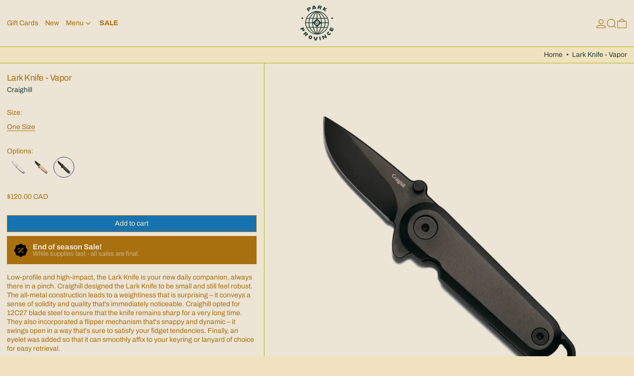

--- FILE ---
content_type: text/javascript
request_url: https://parkprovince.com/cdn/shop/t/26/assets/sidebar.js?v=161736377760932479431731303553
body_size: -407
content:
document.addEventListener("alpine:init",()=>{Alpine.data("Theme_Sidebar",()=>({init(){Shopify.designMode&&this._setUpDesignMode()},_setUpDesignMode(){document.addEventListener("shopify:section:select",this._sectionSelectedHandler.bind(this)),document.addEventListener("shopify:section:deselect",this._sectionDeselectedHandler.bind(this)),document.addEventListener("shopify:section:unload",this._sectionUnloadHandler.bind(this))},_sectionSelectedHandler(e){e.target.contains(this.$root)&&Alpine.store("modals").open("sidebar")},_sectionDeselectedHandler(e){e.target.contains(this.$root)&&Alpine.store("modals").close("sidebar")},_sectionUnloadHandler(e){e.target.contains(this.$root)&&(document.removeEventListener("shopify:section:select",this._sectionSelectedHandler),document.removeEventListener("shopify:section:deselect",this._sectionDeelectedHandler),document.removeEventListener("shopify:section:unload",this._sectionUnloaHandler))}}))});
//# sourceMappingURL=/cdn/shop/t/26/assets/sidebar.js.map?v=161736377760932479431731303553


--- FILE ---
content_type: text/javascript
request_url: https://parkprovince.com/cdn/shop/t/26/assets/images.js?v=82802382427156187971731303553
body_size: -340
content:
class ImageWithPlaceholder extends HTMLElement{constructor(){super(),this.imageEl=this.querySelector("img"),this.imageEl&&(this.loaded=this.imageEl.complete,this.loaded===!1&&this.imageEl.addEventListener("load",this.imageLoadedHandler.bind(this)))}get loaded(){return this._loaded}set loaded(value){this._loaded=value,this.imageEl.classList.toggle("is-complete",value)}imageLoadedHandler(e){this.loaded=this.imageEl.complete,this.imageEl.removeEventListener("load",this.imageLoadedHandler)}}customElements.define("image-with-placeholder",ImageWithPlaceholder);
//# sourceMappingURL=/cdn/shop/t/26/assets/images.js.map?v=82802382427156187971731303553
